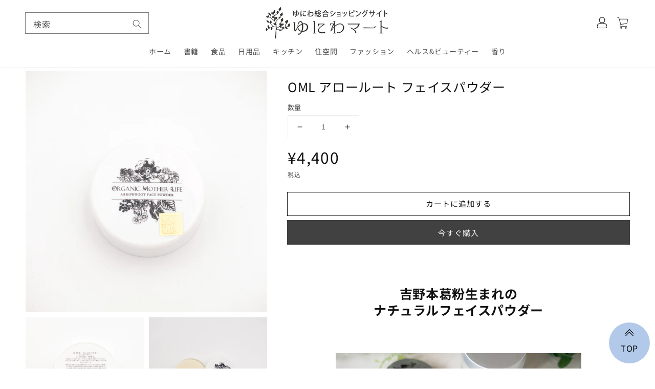

--- FILE ---
content_type: text/css
request_url: https://uniwamart.com/cdn/shop/t/23/assets/gt-override.css?v=5895209726590078711742058241
body_size: 3295
content:
#admin-bar-iframe{display:none}#shopify-section-header{z-index:100000}#MainContent{max-width:1280px;width:100%;margin-right:auto;margin-left:auto}.header-wrapper{top:0;box-shadow:0 0 2px #ddd}.header__heading-link{padding:0}.header__heading-logo{width:250px}#hmak-float-buttons{display:none}#page_top{width:64px;height:64px;position:fixed;right:1rem;bottom:1rem;z-index:300;opacity:1;transition:all .2s ease;background-color:#b2c9e9;border-radius:100%}@media screen and (min-width: 768px){#page_top{width:80px;height:80px}}#page_top.show{opacity:1;transform:none}#page_top.show:hover{opacity:.7}#page_top a{display:block;position:absolute;top:50%;left:50%;transform:translate(-50%,-50%);width:100%;text-align:center;color:#000;text-decoration:none;line-height:1;padding-top:2rem}#page_top a:before{display:inline-block;content:"";vertical-align:-.125em;background-image:url("data:image/svg+xml,<svg xmlns='http://www.w3.org/2000/svg' width='16' height='16' fill='currentColor' class='bi bi-chevron-double-up' viewBox='0 0 16 16'><path fill-rule='evenodd' d='M7.646 2.646a.5.5 0 0 1 .708 0l6 6a.5.5 0 0 1-.708.708L8 3.707 2.354 9.354a.5.5 0 1 1-.708-.708l6-6z'/><path fill-rule='evenodd' d='M7.646 6.646a.5.5 0 0 1 .708 0l6 6a.5.5 0 0 1-.708.708L8 7.707l-5.646 5.647a.5.5 0 0 1-.708-.708l6-6z'/></svg>");background-repeat:no-repeat;background-size:2rem 2rem;background-position:center;position:absolute;width:30px;height:30px;top:-30px;bottom:0;right:0;left:0;margin:auto}@media screen and (min-width: 768px){#page_top a:before{top:-40px}}#shopify-section-template--15502225277152__164036632914377577,#shopify-section-template--15502225277152__164061045101c74032{margin-top:0}#shopify-section-template--15502225277152__164036632914377577 img{width:100%}.slick-slider{margin-bottom:1px!important}.slick-prev,.slick-next{position:absolute;z-index:100;cursor:pointer;outline:none;width:72px;height:24px}@media screen and (max-width:1199px){.slick-prev,.slick-next{bottom:0;border:1px solid rgba(0,0,0,.25)}}@media screen and (min-width:768px){.slick-prev,.slick-next{width:100px}}@media screen and (min-width:1200px){.slick-prev,.slick-next{top:50%;transform:translateY(-50%);width:50px;height:50px;background-color:#222;border-radius:50%}}.slick-prev:after,.slick-next:after{content:"";position:absolute;top:50%;z-index:150;cursor:pointer;outline:none;border-top:2px solid rgba(0,0,0,.25);border-right:2px solid rgba(0,0,0,.25);height:10px;width:10px}@media screen and (min-width:1200px){.slick-prev:after,.slick-next:after{height:15px;width:15px;border-color:#fff}}.slick-prev{left:1.5%}.slick-next{right:1.5%}.slick-prev:after{-webkit-transform:translate(-50%,-50%) rotate(-135deg);transform:translate(-50%,-50%) rotate(-135deg);left:55%}.slick-next:after{-webkit-transform:translate(-50%,-50%) rotate(45deg);transform:translate(-50%,-50%) rotate(45deg);left:45%}.slick-dotted.slick-slider{margin-bottom:30px}.slick-dots{position:absolute;bottom:0;display:block;width:100%;padding:0;margin:0;list-style:none;text-align:center}@media screen and (max-width:1024px){.slick-dots{bottom:4px}}.slick-dots li{position:relative;display:inline-block;width:8px;height:8px;margin:0 3px;padding:0;cursor:pointer}.slick-dots li button{font-size:0;line-height:0;display:block;width:8px;height:8px;padding:5px;cursor:pointer;color:transparent;border:0;outline:none;background:transparent}.slick-dots li button:hover,.slick-dots li button:focus{outline:none}.slick-dots li button:hover:before,.slick-dots li button:focus:before{opacity:1}.slick-dots li button:before{font-family:slick;font-size:6px;line-height:8px;position:absolute;top:0;left:0;width:8px;height:8px;content:"\2022";text-align:center;opacity:.25;color:#000;-webkit-font-smoothing:antialiased;-moz-osx-font-smoothing:grayscale;background-color:#000;border-radius:50%}.slick-dots li.slick-active button:before{opacity:.75;color:#000}.grid__item.slick-slide{padding-bottom:3rem!important}@media screen and (min-width: 750px){.grid__item.slick-slide{padding-bottom:4rem!important}}.slider__content{position:relative;padding:0 10%;margin-top:12px!important;overflow-x:hidden;margin:0 calc(50% - 50vw);max-width:none}@media screen and (min-width: 550px){.slider__content{padding:0 20%;margin-top:24px!important}}@media screen and (min-width: 1024px){.slider__content{padding:0 25%}}@media screen and (min-width: 1366px){.slider__content{padding:0 35%}}@media screen and (min-width: 1920px){.slider__content{padding:0 45%}}.slider__content{padding-bottom:30px}.swiper-container{height:auto!important;position:relative}@media screen and (max-width: 989px){.swiper-container{max-height:600px}}.swiper-container .swiper-button-prev,.swiper-container .swiper-button-next{top:50%!important;transform:translateY(calc(-50% + 18px));background-color:#0003;width:36px;height:36px;align-items:center;justify-content:center;border-radius:50%;color:#fff}.swiper-container .swiper-button-prev{left:-24px}.swiper-container .swiper-button-next{right:-24px}.swiper-container .swiper-button-next:after,.swiper-container .swiper-button-prev:after{font-size:1.2rem}@media screen and (min-width: 768px){.swiper-container .swiper-button-prev,.swiper-container .swiper-button-next{width:54px;height:54px}.swiper-container .swiper-button-prev{left:-40px}.swiper-container .swiper-button-next{right:-40px}.swiper-container .swiper-button-next:after,.swiper-container .swiper-button-prev:after{font-size:2rem}}.swiper-pagination-bullets.swiper-pagination-horizontal{bottom:var(--swiper-pagination-bottom, -20px)!important}.swiper-slide{-webkit-backface-visibility:hidden;-webkit-transform-style:preserve-3d}#shopify-section-template--15502225277152__16397071927eff3899 p{font-size:16px;margin:40px 0}@media screen and (min-width: 768px){#shopify-section-template--15502225277152__16397071927eff3899 p{font-size:20px;margin:100px 0}}#shopify-section-template--15502225277152__16397071927eff3899 .rich-text__blocks{margin:0 auto;padding:0 .5rem;width:100%}#shopify-section-template--15502225277152__164044039010bfc6d1{margin-top:0!important}#shopify-section-template--15502225277152__164044039010bfc6d1 .gp{margin-top:0}@media screen and (min-width: 768px){#shopify-section-template--15502225277152__164044039010bfc6d1 .gp{margin-top:0}}.moreButton{text-align:center;margin-bottom:5rem}.moreButton a{margin-top:2rem;display:inline-block;max-width:300px;border:1px solid #333;position:relative;color:#181818;text-decoration:none;padding:1rem 3rem;border-radius:6px;font-size:14px}.moreButton a:before{content:"";width:50px;height:1px;position:absolute;top:50%;right:-25px;transform:translateY(-50%);background-color:#181818}.moreButton a:after{content:"";width:10px;height:1px;position:absolute;top:19px;right:-26px;transform:translateY(-50%) rotate(45deg);background-color:#181818}@media screen and (min-width: 1024px){.card-information__wrapper h3{font-size:16px}.card-information__wrapper .price{font-size:18px;margin:0!important}}#MainContent .multicolumn-card__image-wrapper{margin-bottom:-80px}#MainContent .multicolumn-card__image-wrapper img{max-width:60%;height:auto}@media screen and (max-width: 550px){#MainContent .multicolumn-card__image-wrapper{margin-bottom:-60px}}@media screen and (min-width: 990px){#MainContent .multicolumn-card__image-wrapper{margin-bottom:-80px}#MainContent .multicolumn-card__image-wrapper img{max-width:50%;height:auto}}.wishlist-float-wrap{display:none}#icon-wish-list{margin-left:1rem;backface-visibility:hidden;-webkit-backface-visibility:hidden;-webkit-font-smoothing:antialiased -moz-osx-font-smoothing: grayscale}#icon-wish-list svg{width:24px;backface-visibility:hidden;-webkit-backface-visibility:hidden;-webkit-font-smoothing:antialiased -moz-osx-font-smoothing: grayscale}#icon-wish-list:hover svg{transform:scale(1.1)}.footer-block__details-content img{height:auto}.footer-block__details-content a:hover img{opacity:.5}#insta-feed,.instafeed-shopify{margin-top:100px!important}.blog.no-heading{margin-bottom:30px!important}@media screen and (max-width:989px){.header{display:flex;align-items:center;justify-content:space-between;padding-top:0;padding-bottom:0}.header__icons--left{display:flex;justify-content:flex-start;align-items:center;flex:1}.header__heading{flex:2.3}.header__icons{flex:1;justify-content:flex-end}.header__inline-menu{margin-top:0}}@media screen and (min-width:990px){.header--has-menu:not(.header--middle-left){padding-top:1rem;padding-bottom:1rem}.header:not(.header--middle-left) .header__inline-menu{margin-top:0}.search-modal__form{width:240px}}@media screen and (min-width: 990px)\3000{.header__inline-menu{display:none!important}header-drawer{display:block!important}}@media screen and (min-width: 1280px)\3000{.header__inline-menu{display:block!important}header-drawer{display:none!important}}.header__icon--menu{text-decoration:none;margin-top:-9px}.header__icon--menu span span{position:relative;top:18px}@media screen and (max-width: 1279px)\3000{.header--middle-left{grid-template-columns:auto auto 1fr!important}.header__heading,.header__heading-link{grid-area:auto!important;justify-self:start!important}}@media screen and (max-width: 1279px)\3000{.header--middle-left{min-height:85px}}.focus-none{margin-top:0!important}body{padding-top:64px}@media screen and (min-width: 990px){body{padding-top:118px}}@media screen and (max-width: 1279px)\3000{header-drawer .link{text-decoration:none!important}header-drawer span>span{margin-top:40px}}predictive-search{margin-right:1.5rem}@media screen and (max-width:549px){.header{display:flex;justify-content:space-between}.header__heading{margin-right:auto;margin-left:auto}}.search__input.field__input{padding:1rem 5rem 1rem 1rem;height:4rem}@media screen and (max-width:989px){.header__icons--left>.search-modal__form{display:none}}@media screen and (min-width:990px){.header__search{display:none!important}}.home-Category{margin:3rem calc(50% - 50vw);padding:1.5rem;background-color:#f6f6f6}@media screen and (min-width: 768px){.home-Category{margin:10rem calc(50% - 50vw) 5rem;padding:5rem}}.home-Category ul{max-width:1180px;margin:0 auto;list-style:none;display:flex;flex-wrap:wrap;padding:0}.home-Category img{display:block;width:100%}.home-Category img:hover{opacity:.5}@media screen and (max-width: 989px){.home-Category li{width:48%}.home-Category li:nth-of-type(2n){margin-left:4%}.home-Category li:nth-of-type(n+3){margin-top:4%}}@media screen and (min-width: 990px){.home-Category li{width:23.5%}.home-Category li:not(:nth-of-type(4n+1)){margin-left:2%}.home-Category li:nth-of-type(n+5){margin-top:2%}}.main-page-title.page-title.h0{font-size:2rem;font-weight:400;margin-top:3rem;text-align:center}@media screen and (min-width: 768px){.main-page-title.page-title.h0{font-size:2.5rem;margin-top:5rem}}.youtube-wrap{position:relative;width:100%;padding-top:56.25%}.youtube-wrap iframe{position:absolute;top:0;right:0;width:100%!important;height:100%!important}#FacetsWrapperDesktop{display:none}@media screen and (max-width:989px){.product.grid{display:block!important}.grid__item.product__media-wrapper{max-width:100%!important;width:100%!important}.product__info-wrapper.grid__item{max-width:100%!important;width:100%!important;padding-left:0!important}}@media screen and (min-width:990px){.grid__item.product__media-wrapper{max-width:40%!important}.product__info-wrapper.grid__item{max-width:60%!important}}.product__description.rte{margin-top:8rem!important}.sk-btn{border:1px solid #e89494!important}.collection-hero__description.rte ul{padding-left:0;list-style:none;display:flex;flex-wrap:wrap;box-sizing:border-box;gap:1rem}.collection-hero__description.rte ul li a{color:#161a30;padding:.4rem 1.2rem;border-radius:1.4rem;font-size:1.4rem;text-decoration:none;text-align:center;background-color:#f6f6f6}.collection-hero__description.rte ul li a:hover{background-color:#a3bee280}.collection-hero__description.rte ul li a:before{content:"#"}.product__media-icon,.product__media-toggle{display:none!important}.about{margin-top:7rem}.about img{width:100%}@media screen and (max-width: 749px){.multicolumn .title-wrapper-with-link{margin:0}}.title-wrapper-with-link,.title-wrapper--self-padded-tablet-down,.title-wrapper--self-padded-mobile{margin:0!important}@media screen and (max-width:989px){.blog__posts.slider{flex-wrap:wrap!important;padding:0 4%;margin-top:15px!important}#shopify-section-template--15911079018720__1651578092c003d776 .slider__slide:nth-of-type(n+5){display:block}.blog__posts.slider .slider__slide:first-of-type{padding:0}.blog__posts.slider .slider__slide{width:48%;padding:0}.blog__posts.slider .slider__slide:nth-of-type(2n){margin-left:4%}.blog__posts.slider .slider__slide:nth-of-type(n+3){margin-top:4%}}@media screen and (max-width:549px){.article-card__info{padding-left:12px!important}.article-card__header{margin:0!important}.article-card__title{font-size:14px;margin:0;line-height:1.5}}.spr-button{background-color:#222;border-color:#222}.customer.login button{width:320px;border:2px solid #414141;box-shadow:none;max-width:80%}.customer.login button:hover{box-shadow:none}.customer.login button+a{display:block;width:320px;margin:0 auto;border:2px solid #414141;padding:1rem;text-decoration:none;max-width:80%}.customer.login button:hover,.customer.login button+a:hover{text-decoration:underline}.share-button summary{background-color:#b2c9e9;padding:1rem 5rem;font-weight:700;border-radius:100px}@media screen and (max-width:549px){.sm-100vw{margin:0 calc(50% - 50vw);width:100vw;max-width:none}}.news-list-item:last-child{border-bottom:none}.news-list-date{margin-right:16px}.news-list-title{margin-bottom:0;text-overflow:ellipsis;white-space:nowrap;overflow:hidden}#section-news-list .container{max-width:768px;margin:0 auto 80px;padding:16px}#section-news-list .news-list-heading{text-align:center}#section-news-list .news-list-heading h2{margin:0;font-weight:700}.news-list{position:relative;list-style:none;padding:0;margin:0 0 3rem;border:0}.news-list-item:not(:first-of-type){margin-top:16px}.news-list-item>a{display:inline-flex;align-items:center;color:#121212;font-size:16px;text-decoration:none;text-overflow:ellipsis;white-space:nowrap;overflow:hidden;max-width:100%}.news-list-item>a:hover{text-decoration:underline}@media screen and (max-width:767px){.news-list-item>a{display:block}}@media screen and (min-width:768px){#section-news-list .container{padding:0 30px}}@media screen and (min-width:1024px){#section-news-list .container{padding:0}}.sk-product-price{display:none!important}.sk-wishlist-content-wrapper .sk-product-item-wrapper img{height:auto!important}.slider-buttons{display:none!important}@media screen and (max-width:749px){.product .slider-buttons{display:flex!important}}.slider-counter{font-size:1.5rem}.request{margin-bottom:8rem;border:1px solid rgb(18,18,18);padding:3rem}.request p{margin-top:0}.request dl,.request dt,.request dd{margin:0}.request dl{margin:1rem 0}.request dt{font-size:14px}.request input,.request textarea{border:1px solid rgba(18,18,18,.08);width:100%;padding:8px;font-size:16px}.request input:focus-visible,.request textarea:focus-visible{outline:0;outline-offset:0;box-shadow:none}.request button{margin-top:2rem;border:0;display:block;width:100%}.request select{border:1px solid rgba(18,18,18,.08);width:100%;padding:8px;font-size:16px;color:#121212bf}.request input[type=checkbox]{width:auto}.product__description .horizontal{list-style:none;padding:0;position:relative;display:flex}.product__description .horizontal li{line-height:1.3;font-size:13.5px}.product__description .horizontal img{border-radius:12px;width:100%;margin-bottom:2%}@media screen and (max-width:549px){.product__description .horizontal{overflow-x:auto;scroll-snap-type:x mandatory;scroll-behavior:smooth;-webkit-overflow-scrolling:touch;scroll-padding-left:15%}.product__description .horizontal::-webkit-scrollbar{display:none}.product__description .horizontal li{scroll-snap-align:start;scroll-snap-stop:always;width:75%;flex-shrink:0;padding-right:5%}}@media screen and (min-width:550px){.product__description .horizontal{flex-wrap:wrap}.product__description .horizontal li{width:32%;margin-left:2%}.product__description .horizontal li:nth-of-type(3n+1){margin-left:0}.product__description .horizontal li:nth-of-type(n+4){margin-top:4%}}.blog .title-wrapper-with-link{display:none}.article-template__title{font-weight:700}@media screen and (max-width:749px){.article-template__title{font-size:calc(var(--font-heading-scale) * 2rem)}}.article-template__content p span>span{max-width:100%;height:auto!important}.main-blog{max-width:1024px}.main-blog .blog-articles__article:not(:first-of-type){margin-top:2rem}.main-blog .article-card{background-color:transparent}.main-blog .article-content{flex-direction:row}.main-blog .article-card__image-wrapper{width:30%}.main-blog .article-card__image{padding-bottom:66.7%}.main-blog .article-card__info{align-items:flex-start;text-align:left;flex:1}.main-blog .article-card__info span{font-size:12px;margin-top:4px;display:inline-block}.mailForm{border:1px solid #efefef;width:100%;padding:1rem}.mailForm table{width:100%}.mailForm td{padding:1rem}.mailForm th{width:35%}.mailForm td{width:65%}.mailForm input{width:100%;padding:8px 12px}.mailForm button{margin:0 auto;display:block;width:100%;max-width:350px;background-color:#8aadde;box-shadow:none}.mailForm button:hover{box-shadow:none!important;background-color:#779fd8}.menu-drawer__button{padding:3.2rem;padding-bottom:0;text-align:center;max-width:400px;margin:0 auto}.menu-drawer__button a{display:block;padding:1rem 2rem;margin-top:4px;background-color:#414141;color:#fff;text-decoration:none}.menu-drawer__button a:hover{opacity:.5}.menu-drawer__navigation{padding:3.2rem 0}.menu-drawer__inner-container{height:100vh!important;padding-bottom:50px}
/*# sourceMappingURL=/cdn/shop/t/23/assets/gt-override.css.map?v=5895209726590078711742058241 */
